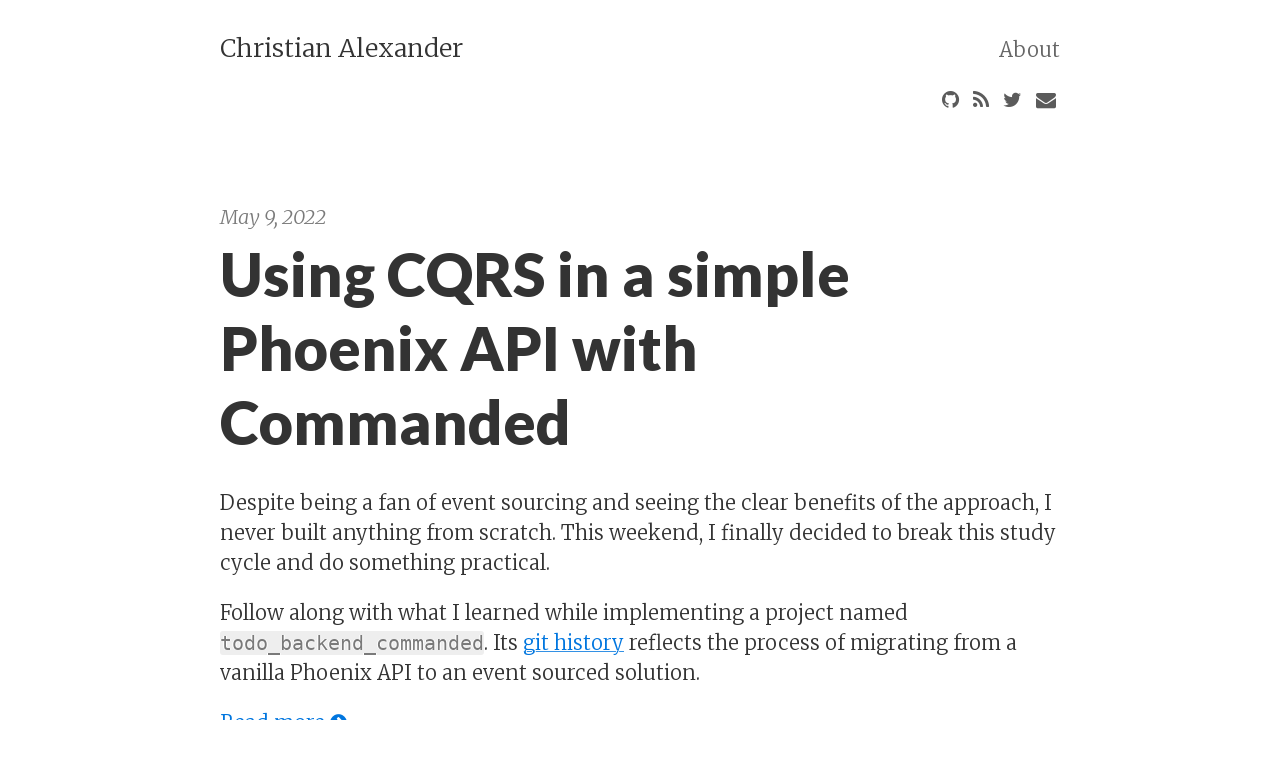

--- FILE ---
content_type: text/html; charset=utf-8
request_url: https://christianalexander.com/page2/
body_size: 3936
content:
<!DOCTYPE html>
<html>
<head>
    
    <meta charset="utf-8">
    <meta http-equiv="X-UA-Compatible" content="IE=edge">
    <title>Christian Alexander</title>
    <link rel="dns-prefetch" href="//maxcdn.bootstrapcdn.com">
    <link rel="dns-prefetch" href="//cdn.mathjax.org">
    <link rel="dns-prefetch" href="//cdnjs.cloudflare.com">
    <meta name="viewport" content="width=device-width, initial-scale=1">
    <meta name="description" content="Christian Alexander is a software engineer in Chandler, Arizona. He specializes in distributed systems and deployment technologies.
">
    <meta name="robots" content="all">
    <meta name="author" content="">
    
    
    <link rel="canonical" href="https://christianalexander.com/page2/">
    <link rel="alternate" type="application/rss+xml" title="RSS Feed for Christian Alexander" href="/feed.xml" />

    <!-- Custom CSS -->
    <link rel="stylesheet" href="/css/pixyll.css?202601160314" type="text/css">

    <!-- Fonts -->
    
    <link href='//fonts.googleapis.com/css?family=Merriweather:900,900italic,300,300italic' rel='stylesheet' type='text/css'>
    <link href='//fonts.googleapis.com/css?family=Lato:900,300' rel='stylesheet' type='text/css'>
    
    
      <link href="//maxcdn.bootstrapcdn.com/font-awesome/latest/css/font-awesome.min.css" rel="stylesheet">
    

    <!-- MathJax -->
    

    <!-- Verifications -->
    
      <meta name="google-site-verification" content="e82anTfGkWpApmOD7YKq0wA_hiuam_L-BkDmYB6-VJE" />
    
    
      <meta name="msvalidate.01" content="726D4E2D51E1A6D2A55D417F1D310814" />
    

    <!-- Open Graph -->
    <!-- From: https://github.com/mmistakes/hpstr-jekyll-theme/blob/master/_includes/head.html -->
    <meta property="og:locale" content="en_US">
    <meta property="og:type" content="article">
    <meta property="og:title" content="Christian Alexander">
    <meta property="og:description" content="Christian Alexander is a software engineer in Chandler, Arizona. He specializes in distributed systems and deployment technologies.
">
    <meta property="og:url" content="https://christianalexander.com/page2/">
    <meta property="og:site_name" content="Christian Alexander">
    
    <meta property="og:image" content="https://christianalexander.com/images/me.jpg">
    

    <!-- Twitter Card -->
    <meta name="twitter:card" content="summary" />
    
        <meta name="twitter:site" content="@RootCert" />
        <meta name="twitter:creator" content="@RootCert" />
    
    <meta name="twitter:title" content="Christian Alexander" />
    <meta name="twitter:description" content="Christian Alexander is a software engineer in Chandler, Arizona. He specializes in distributed systems and deployment technologies.
" />
    <meta name="twitter:url" content="https://christianalexander.com/page2/" />
    
    <meta name="twitter:image" content="https://christianalexander.com/images/me.jpg" />
    

    <!-- Icons -->
    <link rel="apple-touch-icon" sizes="57x57" href="/apple-touch-icon-57x57.png">
    <link rel="apple-touch-icon" sizes="114x114" href="/apple-touch-icon-114x114.png">
    <link rel="apple-touch-icon" sizes="72x72" href="/apple-touch-icon-72x72.png">
    <link rel="apple-touch-icon" sizes="144x144" href="/apple-touch-icon-144x144.png">
    <link rel="apple-touch-icon" sizes="60x60" href="/apple-touch-icon-60x60.png">
    <link rel="apple-touch-icon" sizes="120x120" href="/apple-touch-icon-120x120.png">
    <link rel="apple-touch-icon" sizes="76x76" href="/apple-touch-icon-76x76.png">
    <link rel="apple-touch-icon" sizes="152x152" href="/apple-touch-icon-152x152.png">
    <link rel="apple-touch-icon" sizes="180x180" href="/apple-touch-icon-180x180.png">
    <link rel="icon" type="image/png" href="/favicon-192x192.png" sizes="192x192">
    <link rel="icon" type="image/png" href="/favicon-160x160.png" sizes="160x160">
    <link rel="icon" type="image/png" href="/favicon-96x96.png" sizes="96x96">
    <link rel="icon" type="image/png" href="/favicon-16x16.png" sizes="16x16">
    <link rel="icon" type="image/png" href="/favicon-32x32.png" sizes="32x32">
    <link rel="shortcut icon" sizes="16x16 32x32 96x96" href="/favicon.ico">

    
    <script type="text/javascript">
       (function(i,s,o,g,r,a,m){i['GoogleAnalyticsObject']=r;i[r]=i[r]||function(){
       (i[r].q=i[r].q||[]).push(arguments)},i[r].l=1*new Date();a=s.createElement(o),
       m=s.getElementsByTagName(o)[0];a.async=1;a.src=g;m.parentNode.insertBefore(a,m)
       })(window,document,'script','//www.google-analytics.com/analytics.js','ga');
       ga('create', 'UA-98124636-1', 'auto');
       ga('send', 'pageview');
    </script>
    
</head>

<body class="site">
  

  <div class="site-wrap">
    <header class="site-header px2 px-responsive">
  <div class="mt2 wrap">
    <div class="measure">
      <a href="https://christianalexander.com" class="site-title">Christian Alexander</a>
      <nav class="site-nav">
        <a href="/about">About</a>

      </nav>
      <div class="clearfix"></div>
      
        <div class="social-icons">
  <div class="social-icons-right">
    
      <a class="fa fa-github" href="https://github.com/christianalexander"></a>
    
    
    
    <a class="fa fa-rss" href="/feed.xml"></a>
    
      <a class="fa fa-twitter" href="https://twitter.com/RootCert"></a>
    
    
    
    
    
      <a class="fa fa-envelope" href="/cdn-cgi/l/email-protection#86e5eef4eff5f2efe7e8c6eaefe8f3fea8e5e9eb"></a>
    
    
    
    
    
    
  </div>
  <div class="right">
    
    
    
  </div>
</div>
<div class="clearfix"></div>

      
    </div>
  </div>
</header>


    <div class="post p2 p-responsive wrap" role="main">
      <div class="measure">
        

<div class="home">
  
    <div class="posts">
      
        <div class="post py3">
          <p class="post-meta">May 9, 2022</p>
          <a href="/2022/05/09/elixir-commanded/" class="post-link"><h3 class="h1 post-title">Using CQRS in a simple Phoenix API with Commanded</h3></a>
          <span class="post-summary">
            
              <p>Despite being a fan of event sourcing and seeing the clear benefits of the approach, I never built anything from scratch. This weekend, I finally decided to break this study cycle and do something practical.</p>

<p>Follow along with what I learned while implementing a project named <a href="https://github.com/ChristianAlexander/todo_backend_commanded" target="\_blank"><code class="language-plaintext highlighter-rouge">todo_backend_commanded</code></a>.
Its <a href="https://github.com/ChristianAlexander/todo_backend_commanded/commits/FirstPost" target="\_blank">git history</a> reflects the process of migrating from a vanilla Phoenix API to an event sourced solution.</p>


              
              
              
              <p><a class="btn btn-sm btn-primary" href="/2022/05/09/elixir-commanded/#read-more" role="button">Read more <i class="fa fa-arrow-circle-right"></i></a>
              </p>
              
            
          </span>
        </div>
      
        <div class="post py3">
          <p class="post-meta">Jul 18, 2018</p>
          <a href="/2018/07/18/firestore-backup-restore/" class="post-link"><h3 class="h1 post-title">Firestore Backup and Restore</h3></a>
          <span class="post-summary">
            
              <h2 id="tldr">TL;DR</h2>

<p>Check out <a href="https://github.com/christianalexander/FirestoreRestore">FirestoreRestore</a>.
It uses a brand new API to backup and restore your Firestore database!</p>

<h2 id="background">Background</h2>

<p>There have been many requests for Google to add backup and restore functionality to their Cloud Firestore offering. Until this week, the only method for backing up a Firestore database has been to run utilities that traverse the tree as an admin client, saving each document’s JSON representation on disk.</p>

<h2 id="discovery">Discovery</h2>

<p>This morning, I opened the <a href="https://developers.google.com/apis-explorer/#s/firestore/v1beta1/">Google APIs Explorer</a> and found two new methods listed under Firestore <code class="language-plaintext highlighter-rouge">v1beta1</code>: <code class="language-plaintext highlighter-rouge">exportDocuments</code> and <code class="language-plaintext highlighter-rouge">importDocuments</code>.</p>

<p><img src="/images/2018-07-18/api-explorer-import-export.png" alt="APIs Explorer Screenshot" /></p>


              
              
              
              <p><a class="btn btn-sm btn-primary" href="/2018/07/18/firestore-backup-restore/#read-more" role="button">Read more <i class="fa fa-arrow-circle-right"></i></a>
              </p>
              
            
          </span>
        </div>
      
        <div class="post py3">
          <p class="post-meta">Sep 2, 2017</p>
          <a href="/2017/09/02/trying-out-asp-dot-net-core/" class="post-link"><h3 class="h1 post-title">Trying out ASP.NET Core 2.0</h3></a>
          <span class="post-summary">
            
              <h2 id="why-bother-with-c">Why Bother with C#?</h2>

<p>In my day job, I work with many APIs written in C#. Deployments involve running scripts that move DLLs to Windows servers running IIS. These servers have a large footprint and take a long time to initially provision. I think that the agility provided by being able to dockerize ASP.NET APIs could improve resource utilization, deployment times, and the ability to rapidly scale horizontally.</p>

<p>Since <a href="https://blogs.msdn.microsoft.com/dotnet/2017/08/14/announcing-net-standard-2-0/">.NET Standard 2.0</a> and <a href="https://blogs.msdn.microsoft.com/webdev/2017/08/14/announcing-asp-net-core-2-0/">ASP.NET Core 2.0</a> were recently released, I decided to write a simple API using ASP.NET Core 2.0 and see if the dream of developing and deploying C# outside of Windows is finally a reality.</p>

<h2 id="example-project-todo-backend">Example Project: Todo-Backend</h2>

<p><strong>Try it live <a href="https://www.todobackend.com/client/index.html?https://dotnetcore-todo-webapi.herokuapp.com/v1/todos">here</a>!</strong> Code available <a href="https://github.com/ChristianAlexander/dotnetcore-todo-webapi">here</a>.</p>

<p>The <a href="http://todomvc.com/">TodoMVC</a> project exists to showcase front end technologies. It is a simple todo list application, typically using storage within the browser.</p>


              
              
              
              <p><a class="btn btn-sm btn-primary" href="/2017/09/02/trying-out-asp-dot-net-core/#read-more" role="button">Read more <i class="fa fa-arrow-circle-right"></i></a>
              </p>
              
            
          </span>
        </div>
      
        <div class="post py3">
          <p class="post-meta">Jun 14, 2017</p>
          <a href="/kubernetes/scaling/2017/06/14/kubernetes-custom-autoscaling/" class="post-link"><h3 class="h1 post-title">Kubernetes Autoscaling with Custom Metrics</h3></a>
          <span class="post-summary">
            
              <h2 id="background">Background</h2>

<p>One of the most amazing things about Kubernetes is its ability to automatically scale up and down.
In current (<code class="language-plaintext highlighter-rouge">autoscaling/v1</code>) releases, the only metric which could be used as a scaling target is CPU usage, as measured by <a href="https://github.com/kubernetes/heapster">heapster</a>.</p>

<p>With the introduction of the <a href="https://github.com/kubernetes/community/blob/master/contributors/design-proposals/custom-metrics-api.md">custom metrics api</a>, deployments will be able to scale using one or more application-specific metrics, as well as CPU.</p>


              
              
              
              <p><a class="btn btn-sm btn-primary" href="/kubernetes/scaling/2017/06/14/kubernetes-custom-autoscaling/#read-more" role="button">Read more <i class="fa fa-arrow-circle-right"></i></a>
              </p>
              
            
          </span>
        </div>
      
    </div>

    
<div class="pagination clearfix mb1 mt4">
  <div class="left">
    
      
        <a class="pagination-item" href="/">Newer</a>
      
    
  </div>
  <div class="right">
    
      <span class="pagination-item disabled">Older</span>
    
  </div>
  <div class="pagination-meta">Page 2 of 2</div>
</div>


  
</div>

      </div>
    </div>
  </div>

  <!-- <footer class="center">
  <div class="measure">
    <small>
      &lt;/&gt; available on <a href="https://github.com/christianalexander/christianalexander.github.io">GitHub</a>.
    </small>
  </div>
</footer> -->


<script data-cfasync="false" src="/cdn-cgi/scripts/5c5dd728/cloudflare-static/email-decode.min.js"></script><script defer src="https://static.cloudflareinsights.com/beacon.min.js/vcd15cbe7772f49c399c6a5babf22c1241717689176015" integrity="sha512-ZpsOmlRQV6y907TI0dKBHq9Md29nnaEIPlkf84rnaERnq6zvWvPUqr2ft8M1aS28oN72PdrCzSjY4U6VaAw1EQ==" data-cf-beacon='{"version":"2024.11.0","token":"b5a0d5e2ebd0403d8928796e1deae174","r":1,"server_timing":{"name":{"cfCacheStatus":true,"cfEdge":true,"cfExtPri":true,"cfL4":true,"cfOrigin":true,"cfSpeedBrain":true},"location_startswith":null}}' crossorigin="anonymous"></script>
</body>
</html>


--- FILE ---
content_type: text/css; charset=utf-8
request_url: https://christianalexander.com/css/pixyll.css?202601160314
body_size: 3879
content:
/*!
* Pixyll - A simple, beautiful Jekyll theme that's mobile first.
* @author John Otander <johnotander@gmail.com> (http://johnotander.com/)
* @link https://github.com/johnotander/pixyll
* @license MIT
*//*!

  BASSCSS

  Next-level CSS toolkit - basscss.com

  Made with love by Jxnblk - ©2014 Brent Jackson
  MIT License http://opensource.org/licenses/MIT

*/button,.button{font-family:"Lato","Helvetica Neue",Helvetica,sans-serif;font-size:inherit;font-weight:normal;text-decoration:none;cursor:pointer;display:inline-block;box-sizing:border-box;line-height:1.125rem;padding:.5rem 1rem;margin:0;height:auto;border:1px solid transparent;vertical-align:middle;-webkit-appearance:none}::-moz-focus-inner{border:0;padding:0}.button:hover{text-decoration:none}input,select,textarea,fieldset{font-size:1rem;margin-top:0;margin-bottom:.5rem}input[type=text],input[type=datetime],input[type=datetime-local],input[type=email],input[type=month],input[type=number],input[type=password],input[type=search],input[type=tel],input[type=time],input[type=url],input[type=week]{box-sizing:border-box;height:2.25rem;padding:.5rem .5rem;vertical-align:middle;-webkit-appearance:none}select{box-sizing:border-box;line-height:1.75;padding:.5rem .5rem}select:not([multiple]){height:2.25rem;vertical-align:middle}textarea{box-sizing:border-box;line-height:1.75;padding:.5rem .5rem}.fieldset-reset{padding:0;margin-left:0;margin-right:0;border:0}.fieldset-reset legend{padding:0}body,button{margin:0}button,input,select,textarea{font-family:inherit;font-size:100%}img{max-width:100%}svg{max-height:100%}body{font-family:"Merriweather","PT Serif",Georgia,"Times New Roman",serif;line-height:1.5;font-size:100%}h1,h2,h3,h4,h5,h6{font-family:"Lato","Helvetica Neue",Helvetica,sans-serif;font-weight:900;line-height:1.25;margin-top:1em;margin-bottom:.5em}p,dl,ol,ul{font-size:1rem;margin-top:0;margin-bottom:1rem}ol,ul{padding-left:2rem}pre,code,samp{font-family:"Source Code Pro",Consolas,monospace;font-size:inherit}pre{margin-top:0;margin-bottom:1rem;overflow-x:scroll}hr{margin-top:2rem;margin-bottom:2rem}blockquote{margin-top:2rem;margin-bottom:2rem;margin-left:0;padding-left:1rem;padding-right:1rem}blockquote,blockquote p{font-size:1.25rem;font-style:italic}h1,.h1{font-size:2.998rem}h2,.h2{font-size:1.5rem}h3,.h3{font-size:1.25rem}h4,.h4{font-size:1rem}h5,.h5{font-size:.875rem}h6,.h6{font-size:.75rem}.list-reset{list-style:none;padding-left:0}.button-blue{color:white;background-color:#0076df;border-radius:3px;transition-duration:.1s;transition-timing-function:ease-out;transition-property:box-shadow, background-color}.button-blue:hover{opacity:.875}.button-blue:active,.button-blue.is-active{box-shadow:inset 0 0 0 32px rgba(0,0,0,0.125),inset 0 2px 3px 0 rgba(0,0,0,0.25)}.button-blue:focus{outline:none;box-shadow:0 0 0 2px rgba(255,255,255,0.5),0 0 1px 4px rgba(0,118,223,0.5)}.button-blue:disabled,.button-blue.is-disabled{opacity:.5}.highlight{-webkit-text-size-adjust:none}.highlight .c,.highlight .cs,.highlight .cm,.highlight .cp,.highlight .c1{color:#777;font-style:italic}.highlight .k,.highlight .kc,.highlight .kd,.highlight .kn,.highlight .kr,.highlight .kt,.highlight .kp{color:#00369f}.highlight .na,.highlight .nb,.highlight .nc,.highlight .no,.highlight .nd,.highlight .ni,.highlight .ne,.highlight .nf,.highlight .nl,.highlight .nn,.highlight .nx{color:#333}.highlight .mi,.highlight .il{color:#009f06}.highlight .s,.highlight .sb,.highlight .sc,.highlight .sd,.highlight .s2,.highlight .s3,.highlight .sh,.highlight .si,.highlight .sx,.highlight .sr,.highlight .ss,.highlight .s1{color:#f95020}.hljs-title,.hljs-id,.scss .hljs-preprocessor{color:#f95020;font-weight:bold}.highlight .k{font-weight:normal}.highlight .nc,.highlight .no{color:#00369f}.highlight .o{color:#00369f;font-weight:normal}.highlight .nb{color:#009f06}.highlight .sr{color:#009f06}.highlight .ss{color:#f92080}.hljs-built_in{color:#00369f}.hljs-preprocessor,.hljs-pragma,.hljs-pi,.hljs-doctype,.hljs-shebang,.hljs-cdata,.highlight .gh{color:#777;font-weight:bold}.hljs-deletion,.highlight .gd{background:#fdd}.hljs-addition,.highlight .gi{background:#dfd}.diff .hljs-change{background:#00369f}.hljs-chunk{color:#ccc}body{color:#333;background-color:white}a{color:#0076df;text-decoration:none}a:hover{text-decoration:underline}pre,code{background-color:#eee;border-radius:3px}hr{border:0;border-bottom-style:solid;border-bottom-width:1px;border-bottom-color:#ccc}.dark-gray{color:#333}.white{color:white}.blue{color:#0076df}.mid-gray{color:#777}.light-gray{color:#ccc}.lighter-gray{color:#eee}.red{color:#f95020}.green{color:#00cf26}.yellow{color:#efcc00}.orange{color:#fc2}.bg-dark-gray{background-color:#333}.bg-white{background-color:white}.bg-blue{background-color:#0076df}.bg-mid-gray{background-color:#777}.bg-light-gray{background-color:#ccc}.bg-lighter-gray{background-color:#eee}.bg-red{background-color:#f95020}.bg-green{background-color:#00cf26}.bg-yellow{background-color:#efcc00}.bg-orange{background-color:#fc2}.bg-darken-1{background-color:rgba(0,0,0,0.0625)}.bg-darken-2{background-color:rgba(0,0,0,0.125)}.bg-darken-3{background-color:rgba(0,0,0,0.25)}.bg-darken-4{background-color:rgba(0,0,0,0.5)}.h00{font-size:4rem}.h0{font-size:3rem}@media (min-width: 52em){.h00-responsive{font-size:8vw}.h0-responsive{font-size:6vw}.h1-responsive{font-size:4vw}}@media (min-width: 96em){.h00-responsive{font-size:7.68rem}.h0-responsive{font-size:5.76rem}.h1-responsive{font-size:3.84rem}}.bold{font-weight:bold}.regular{font-weight:normal}.italic,.post-footer{font-style:italic}.caps{text-transform:uppercase;letter-spacing:.2em}.left-align{text-align:left}.center{text-align:center}.right-align{text-align:right}.justify{text-align:justify}.nowrap{white-space:nowrap}.m0{margin:0}.mt0{margin-top:0}.mr0{margin-right:0}.mb0{margin-bottom:0}.ml0{margin-left:0}.m1{margin:.5rem}.mt1{margin-top:.5rem}.mr1{margin-right:.5rem}.mb1{margin-bottom:.5rem}.ml1{margin-left:.5rem}.m2{margin:1rem}.mt2{margin-top:1rem}.mr2{margin-right:1rem}.mb2{margin-bottom:1rem}.ml2{margin-left:1rem}.m3{margin:2rem}.mt3{margin-top:2rem}.mr3{margin-right:2rem}.mb3{margin-bottom:2rem}.ml3{margin-left:2rem}.m4{margin:4rem}.mt4{margin-top:4rem}.mr4{margin-right:4rem}.mb4{margin-bottom:4rem}.ml4{margin-left:4rem}.mxn1{margin-left:-0.5rem;margin-right:-0.5rem}.mxn2{margin-left:-1rem;margin-right:-1rem}.mxn3{margin-left:-2rem;margin-right:-2rem}.mxn4{margin-left:-4rem;margin-right:-4rem}.mx-auto{margin-left:auto;margin-right:auto}.p1{padding:.5rem}.py1{padding-top:.5rem;padding-bottom:.5rem}.px1{padding-left:.5rem;padding-right:.5rem}.p2{padding:1rem}.py2{padding-top:1rem;padding-bottom:1rem}.px2{padding-left:1rem;padding-right:1rem}.p3{padding:2rem}.py3{padding-top:2rem;padding-bottom:2rem}.px3{padding-left:2rem;padding-right:2rem}.p4{padding:4rem}.py4{padding-top:4rem;padding-bottom:4rem}.px4{padding-left:4rem;padding-right:4rem}/*!

Pixyll

A simple, beautiful theme for Jekyll that emphasizes content rather than
aesthetic fluff.

Built upon BASSCSS (http://jxnblk.github.io/basscss).

Crafted with <3 by John Otander (@4lpine) - ©2015 John Otander
MIT License http://opensource.org/licenses/MIT

*/html,body{height:auto;min-height:100%}img{max-width:100%}em img{max-width:100%;margin-left:0}body{box-sizing:border-box;-moz-box-sizing:border-box;-webkit-box-sizing:border-box}a{color:#0076df;background-image:linear-gradient(to top, transparent 13%, rgba(0,118,223,0.8) 13%, rgba(0,118,223,0.8) 18%, transparent 17%);text-shadow:white 1px 0px 0px, white -1px 0px 0px}a:hover,a:focus,a:active{border:0;color:#000a13;text-decoration:none;background-image:linear-gradient(to top, transparent 13%, rgba(0,10,19,0.8) 13%, rgba(0,10,19,0.8) 17%, transparent 17%);text-shadow:white 1px 0px 0px, white -1px 0px 0px}button,.button{text-shadow:none;background-image:none}.button:hover,.button:focus,.button:active{color:white;text-shadow:none;background-image:none}.anchorjs-link{text-shadow:none;background-image:none}.anchorjs-link:hover,.anchorjs-link:focus,.anchorjs-link:active{border:0;color:#000a13;text-shadow:none;background-image:none}.left{float:left}.right{float:right}.clearfix:before,.clearfix:after{content:' ';display:table}.clearfix:after{clear:both}pre,pre code{background-color:transparent;border-radius:0}pre,code{font-family:"Source Code Pro",Consolas,monospace}code{color:#7a7a7a}pre{padding:1.125em;line-height:1.11;overflow-x:scroll;margin-bottom:0.88em;background-color:#fafafa}.highlight .p{font-size:1.125rem;line-height:1}pre{counter-reset:line-numbering;white-space:pre;overflow-x:auto;word-break:inherit;word-wrap:inherit}pre a{background-image:none}pre a::before{content:counter(line-numbering);counter-increment:line-numbering;padding-right:1em;width:25px;text-align:right;opacity:0.7;display:inline-block;color:#ccc;margin-right:16px;font-size:13px;-webkit-touch-callout:none;-webkit-user-select:none;-khtml-user-select:none;-moz-user-select:none;-ms-user-select:none;user-select:none}pre a:first-of-type::before{padding-top:10px}pre a:last-of-type::before{padding-bottom:10px}pre a:only-of-type::before{padding:10px}input,select,textarea,fieldset{font-size:1rem;margin-top:0;margin-bottom:.5rem}input[type=text],input[type=datetime],input[type=datetime-local],input[type=email],input[type=month],input[type=number],input[type=password],input[type=search],input[type=tel],input[type=time],input[type=url],input[type=week]{box-sizing:border-box;height:2.25rem;padding:.5rem .5rem;vertical-align:middle;-webkit-appearance:none}select{box-sizing:border-box;line-height:1.75;padding:.5rem .5rem}select:not([multiple]){height:2.25rem;vertical-align:middle}textarea{box-sizing:border-box;line-height:1.75;padding:.5rem .5rem}.form-stacked input,.form-stacked textarea,.form-stacked select{width:100%}.field-light{background-color:white;transition:box-shadow .2s ease;border-style:solid;border-width:1px;border-color:#ccc;border-radius:3px}.field-light:focus{outline:none;border-color:#0076df;box-shadow:0 0 2px rgba(0,118,223,0.5)}.field-light:disabled{color:#777;background-color:rgba(0,0,0,0.125)}.field-light:read-only:not(select){background-color:rgba(0,0,0,0.125)}.field-light:invalid{border-color:#f95020}.field-light.is-success{border-color:#00cf26}.field-light.is-warning{border-color:#efcc00}.field-light.is-error{border-color:#f95020}.radio-light,.checkbox-light{transition:box-shadow .2s ease}.radio-light{border-radius:50%}.radio-light:focus,.checkbox-light:focus{outline:none;box-shadow:0 0 2px rgba(0,118,223,0.5)}html{font-size:14px}abbr{border-bottom:1px #000 dotted;cursor:help}p{color:#333;line-height:1.5}small,.small{font-size:0.707rem}sup{position:relative;vertical-align:middle;top:-0.9ex}.site-header{padding-top:.5rem;padding-bottom:1rem}.site-header a{color:#333;font-size:1.25rem;font-weight:300;background-image:none}.site-header .site-title{font-size:1.5rem}.site-nav{margin-top:1rem}.site-header nav a{color:#666}.site-header nav a:hover,.site-header nav a:focus,.site-header nav a:active{color:#444;opacity:1;border-bottom:2px solid #444}.site-nav a+a{margin-left:1em}.site-header a:hover,.posts .post a:hover .post-meta,.posts .post a:hover .post-title,.posts .post a:hover .post-summary{opacity:0.88}.site-header{text-align:center}.site-header .site-nav{text-align:center}table{width:100%;max-width:100%;margin-bottom:1.5;font-size:1.125rem}table>thead>tr>th,table>thead>tr>td,table>tbody>tr>th,table>tbody>tr>td,table>tfoot>tr>th,table>tfoot>tr>td{padding:12px;line-height:1.2;vertical-align:top;border-top:1px solid #333}table>thead>tr>th{vertical-align:bottom;border-bottom:2px solid #333}table>caption+thead>tr:first-child>th,table>caption+thead>tr:first-child>td,table>colgroup+thead>tr:first-child>th,table>colgroup+thead>tr:first-child>td,table>thead:first-child>tr:first-child>th,table>thead:first-child>tr:first-child>td{border-top:0}table>tbody+tbody{border-top:2px solid #333}/*!
Animate.css - http://daneden.me/animate
Licensed under the MIT license - http://opensource.org/licenses/MIT

Copyright (c) 2014 Daniel Eden
*/.animated{-webkit-animation-duration:1s;animation-duration:1s;-webkit-animation-fill-mode:both;animation-fill-mode:both}.animated.infinite{-webkit-animation-iteration-count:infinite;animation-iteration-count:infinite}.animated.hinge{-webkit-animation-duration:2s;animation-duration:2s}@-webkit-keyframes fadeInDown{0%{opacity:0;-webkit-transform:translateY(-20px);transform:translateY(-20px)}100%{opacity:1;-webkit-transform:translateY(0);transform:translateY(0)}}@keyframes fadeInDown{0%{opacity:0;-webkit-transform:translateY(-20px) translate3d(0, 0, 0);-ms-transform:translateY(-20px) translate3d(0, 0, 0);transform:translateY(-20px) translate3d(0, 0, 0)}100%{opacity:1;-webkit-transform:translateY(0) translate3d(0, 0, 0);-ms-transform:translateY(0) translate3d(0, 0, 0);transform:translateY(0) translate3d(0, 0, 0)}}.fade-in-down{-webkit-animation-name:fadeInDown;animation-name:fadeInDown}.site{display:-webkit-box;display:-webkit-flex;display:-ms-flexbox;display:flex;-webkit-box-orient:vertical;-webkit-box-direction:normal;-webkit-flex-direction:column;-ms-flex-direction:column;flex-direction:column;min-height:100vh}.site-wrap{-webkit-box-flex:1;-webkit-flex:1;-ms-flex:1 0 auto;flex:1 0 auto}footer{background-color:#fafafa;border-top:thin solid #f3f3f3;color:#7a7a7a;font-size:.75rem;font-weight:300;padding:2rem;text-align:center}.social-icons-left,.social-icons-right{text-align:center;float:none}.social-icons{font-size:1.25rem;padding:0.5em 0 0 0;width:100%}.social-icons a.fa{cursor:pointer;opacity:0.8;padding:0.2em}.social-icons a.fa:hover{opacity:1}.social-icons iframe[title=Flattr]{position:relative;top:0.1em}blockquote{border-left:5px solid #7a7a7a;font-style:italic;margin-left:.5rem;padding:.5rem}blockquote footer{background-color:#fff;border-color:transparent;color:#7a7a7a;font-size:.85rem;font-style:normal;text-align:left;padding:0}.posts{margin:0}.posts .post{margin-bottom:0.75em;border-bottom:thin solid #f3f3f3}.posts .post:last-child{border-bottom:none;margin-bottom:.375em;padding-bottom:0}.post-link .post-title{margin-top:0;font-weight:600;color:#333}.post-footer{margin-top:.75rem;text-align:center}.post-footer .avatar{margin:2rem 0;width:100px;border-radius:50%}.meta,.post-meta{width:auto;font-weight:300;margin:0;padding:.25em 0;color:#7a7a7a;font-style:italic}.related-post-title{border-bottom:thin solid #f3f3f3}@media screen and (min-width: 32em){html{font-size:16px}h1,.h1{font-size:2.998rem}.site-header{text-align:left}.site-nav{margin-top:0}.site-header a{font-size:1rem}.site-header .site-title{font-size:1.25rem;float:left}.site-header .site-nav{float:right;margin-top:.25rem}blockquote{margin-left:2rem;padding:2rem}.social-icons-left{text-align:left}.social-icons-right{text-align:right}}@media screen and (min-width: 48em){html{font-size:18px}}@media screen and (min-width: 64em){html{font-size:20px}}@media screen and (min-width: 78em){em img{max-width:56rem;margin-left:-7em}}.gist,.gist .highlight .p{font-size:.75rem}.gist .lines{width:100%}.gist table>tbody>tr>td{border-top:0px}.measure{margin:0 auto;max-width:42rem}.pagination{font-size:1rem;font-family:'Lato', 'Helvetica Neue', Helvetica, sans-serif;font-weight:300;text-align:center}.pagination a,.pagination .disabled{-webkit-transition:all 0.2s ease-in-out;-moz-transition:all 0.2s ease-in-out;transition:all 0.2s ease-in-out;background:#fafafa;border-radius:0.1875em;border:1px solid #f3f3f3;color:#333333;padding:1em 1.5em}.pagination .disabled,.pagination .pagination-meta{opacity:0.5}.pagination .pagination-meta{overflow:hidden}.pagination a:hover,.pagination a:focus{background:white;color:#477dca}.pagination a:active{background:#f7f7f7}.pagination .button{font-size:1rem;font-weight:300;letter-spacing:1px}.button-disabled{opacity:0.55;background-color:#999}.button-disabled:hover,.button-disabled:active,.button-disabled:focus{cursor:not-allowed;background-color:#999}


--- FILE ---
content_type: text/plain
request_url: https://www.google-analytics.com/j/collect?v=1&_v=j102&a=534258119&t=pageview&_s=1&dl=https%3A%2F%2Fchristianalexander.com%2Fpage2%2F&ul=en-us%40posix&dt=Christian%20Alexander&sr=1280x720&vp=1280x720&_u=IEBAAEABAAAAACAAI~&jid=1655842674&gjid=36983039&cid=816073851.1769470859&tid=UA-98124636-1&_gid=1288075490.1769470859&_r=1&_slc=1&z=1166118833
body_size: -453
content:
2,cG-9TEP9XBPYP